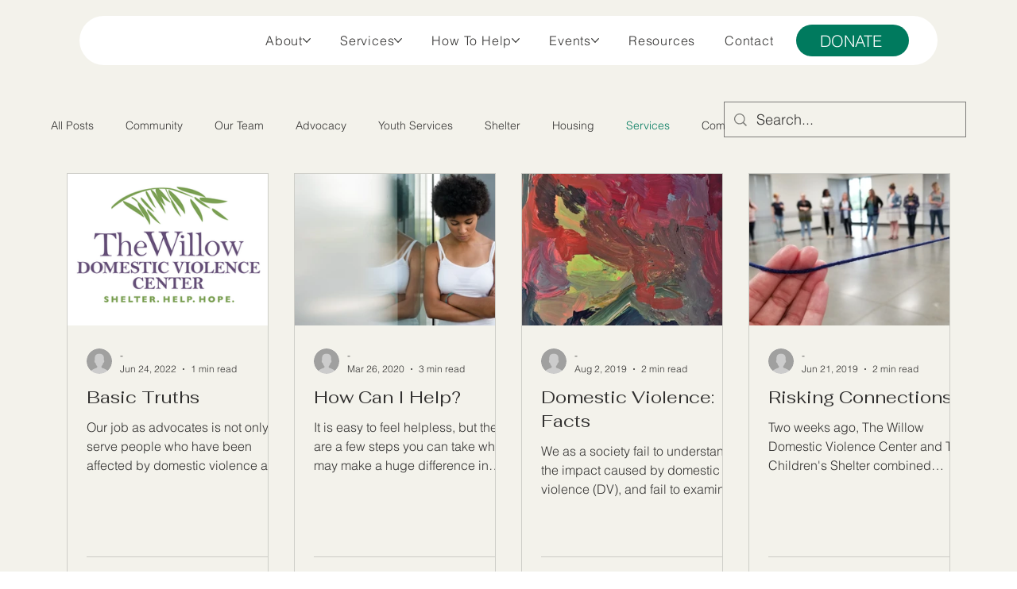

--- FILE ---
content_type: text/css; charset=utf-8
request_url: https://www.willowdvcenter.org/_serverless/pro-gallery-css-v4-server/layoutCss?ver=2&id=pro-blog&items=0_1512_1117%7C0_3337_3337%7C0_2275_2255%7C0_4032_1960%7C0_4991_3712%7C0_5568_3712&container=218.1875_1112_1189.5_720&options=gallerySizeType:px%7CgallerySizePx:292%7CimageMargin:32%7CisRTL:false%7CgalleryLayout:2%7CtitlePlacement:SHOW_BELOW%7CcubeRatio:1.3333333333333333%7CisVertical:true%7CtextBoxHeight:350
body_size: -135
content:
#pro-gallery-pro-blog [data-hook="item-container"][data-idx="0"].gallery-item-container{opacity: 1 !important;display: block !important;transition: opacity .2s ease !important;top: 0px !important;left: 0px !important;right: auto !important;height: 541px !important;width: 254px !important;} #pro-gallery-pro-blog [data-hook="item-container"][data-idx="0"] .gallery-item-common-info-outer{height: 350px !important;} #pro-gallery-pro-blog [data-hook="item-container"][data-idx="0"] .gallery-item-common-info{height: 350px !important;width: 100% !important;} #pro-gallery-pro-blog [data-hook="item-container"][data-idx="0"] .gallery-item-wrapper{width: 254px !important;height: 191px !important;margin: 0 !important;} #pro-gallery-pro-blog [data-hook="item-container"][data-idx="0"] .gallery-item-content{width: 254px !important;height: 191px !important;margin: 0px 0px !important;opacity: 1 !important;} #pro-gallery-pro-blog [data-hook="item-container"][data-idx="0"] .gallery-item-hover{width: 254px !important;height: 191px !important;opacity: 1 !important;} #pro-gallery-pro-blog [data-hook="item-container"][data-idx="0"] .item-hover-flex-container{width: 254px !important;height: 191px !important;margin: 0px 0px !important;opacity: 1 !important;} #pro-gallery-pro-blog [data-hook="item-container"][data-idx="0"] .gallery-item-wrapper img{width: 100% !important;height: 100% !important;opacity: 1 !important;} #pro-gallery-pro-blog [data-hook="item-container"][data-idx="1"].gallery-item-container{opacity: 1 !important;display: block !important;transition: opacity .2s ease !important;top: 0px !important;left: 286px !important;right: auto !important;height: 541px !important;width: 254px !important;} #pro-gallery-pro-blog [data-hook="item-container"][data-idx="1"] .gallery-item-common-info-outer{height: 350px !important;} #pro-gallery-pro-blog [data-hook="item-container"][data-idx="1"] .gallery-item-common-info{height: 350px !important;width: 100% !important;} #pro-gallery-pro-blog [data-hook="item-container"][data-idx="1"] .gallery-item-wrapper{width: 254px !important;height: 191px !important;margin: 0 !important;} #pro-gallery-pro-blog [data-hook="item-container"][data-idx="1"] .gallery-item-content{width: 254px !important;height: 191px !important;margin: 0px 0px !important;opacity: 1 !important;} #pro-gallery-pro-blog [data-hook="item-container"][data-idx="1"] .gallery-item-hover{width: 254px !important;height: 191px !important;opacity: 1 !important;} #pro-gallery-pro-blog [data-hook="item-container"][data-idx="1"] .item-hover-flex-container{width: 254px !important;height: 191px !important;margin: 0px 0px !important;opacity: 1 !important;} #pro-gallery-pro-blog [data-hook="item-container"][data-idx="1"] .gallery-item-wrapper img{width: 100% !important;height: 100% !important;opacity: 1 !important;} #pro-gallery-pro-blog [data-hook="item-container"][data-idx="2"].gallery-item-container{opacity: 1 !important;display: block !important;transition: opacity .2s ease !important;top: 0px !important;left: 572px !important;right: auto !important;height: 541px !important;width: 254px !important;} #pro-gallery-pro-blog [data-hook="item-container"][data-idx="2"] .gallery-item-common-info-outer{height: 350px !important;} #pro-gallery-pro-blog [data-hook="item-container"][data-idx="2"] .gallery-item-common-info{height: 350px !important;width: 100% !important;} #pro-gallery-pro-blog [data-hook="item-container"][data-idx="2"] .gallery-item-wrapper{width: 254px !important;height: 191px !important;margin: 0 !important;} #pro-gallery-pro-blog [data-hook="item-container"][data-idx="2"] .gallery-item-content{width: 254px !important;height: 191px !important;margin: 0px 0px !important;opacity: 1 !important;} #pro-gallery-pro-blog [data-hook="item-container"][data-idx="2"] .gallery-item-hover{width: 254px !important;height: 191px !important;opacity: 1 !important;} #pro-gallery-pro-blog [data-hook="item-container"][data-idx="2"] .item-hover-flex-container{width: 254px !important;height: 191px !important;margin: 0px 0px !important;opacity: 1 !important;} #pro-gallery-pro-blog [data-hook="item-container"][data-idx="2"] .gallery-item-wrapper img{width: 100% !important;height: 100% !important;opacity: 1 !important;} #pro-gallery-pro-blog [data-hook="item-container"][data-idx="3"].gallery-item-container{opacity: 1 !important;display: block !important;transition: opacity .2s ease !important;top: 0px !important;left: 858px !important;right: auto !important;height: 541px !important;width: 254px !important;} #pro-gallery-pro-blog [data-hook="item-container"][data-idx="3"] .gallery-item-common-info-outer{height: 350px !important;} #pro-gallery-pro-blog [data-hook="item-container"][data-idx="3"] .gallery-item-common-info{height: 350px !important;width: 100% !important;} #pro-gallery-pro-blog [data-hook="item-container"][data-idx="3"] .gallery-item-wrapper{width: 254px !important;height: 191px !important;margin: 0 !important;} #pro-gallery-pro-blog [data-hook="item-container"][data-idx="3"] .gallery-item-content{width: 254px !important;height: 191px !important;margin: 0px 0px !important;opacity: 1 !important;} #pro-gallery-pro-blog [data-hook="item-container"][data-idx="3"] .gallery-item-hover{width: 254px !important;height: 191px !important;opacity: 1 !important;} #pro-gallery-pro-blog [data-hook="item-container"][data-idx="3"] .item-hover-flex-container{width: 254px !important;height: 191px !important;margin: 0px 0px !important;opacity: 1 !important;} #pro-gallery-pro-blog [data-hook="item-container"][data-idx="3"] .gallery-item-wrapper img{width: 100% !important;height: 100% !important;opacity: 1 !important;} #pro-gallery-pro-blog [data-hook="item-container"][data-idx="4"].gallery-item-container{opacity: 1 !important;display: block !important;transition: opacity .2s ease !important;top: 573px !important;left: 0px !important;right: auto !important;height: 541px !important;width: 254px !important;} #pro-gallery-pro-blog [data-hook="item-container"][data-idx="4"] .gallery-item-common-info-outer{height: 350px !important;} #pro-gallery-pro-blog [data-hook="item-container"][data-idx="4"] .gallery-item-common-info{height: 350px !important;width: 100% !important;} #pro-gallery-pro-blog [data-hook="item-container"][data-idx="4"] .gallery-item-wrapper{width: 254px !important;height: 191px !important;margin: 0 !important;} #pro-gallery-pro-blog [data-hook="item-container"][data-idx="4"] .gallery-item-content{width: 254px !important;height: 191px !important;margin: 0px 0px !important;opacity: 1 !important;} #pro-gallery-pro-blog [data-hook="item-container"][data-idx="4"] .gallery-item-hover{width: 254px !important;height: 191px !important;opacity: 1 !important;} #pro-gallery-pro-blog [data-hook="item-container"][data-idx="4"] .item-hover-flex-container{width: 254px !important;height: 191px !important;margin: 0px 0px !important;opacity: 1 !important;} #pro-gallery-pro-blog [data-hook="item-container"][data-idx="4"] .gallery-item-wrapper img{width: 100% !important;height: 100% !important;opacity: 1 !important;} #pro-gallery-pro-blog [data-hook="item-container"][data-idx="5"]{display: none !important;} #pro-gallery-pro-blog .pro-gallery-prerender{height:1113px !important;}#pro-gallery-pro-blog {height:1113px !important; width:1112px !important;}#pro-gallery-pro-blog .pro-gallery-margin-container {height:1113px !important;}#pro-gallery-pro-blog .pro-gallery {height:1113px !important; width:1112px !important;}#pro-gallery-pro-blog .pro-gallery-parent-container {height:1113px !important; width:1144px !important;}